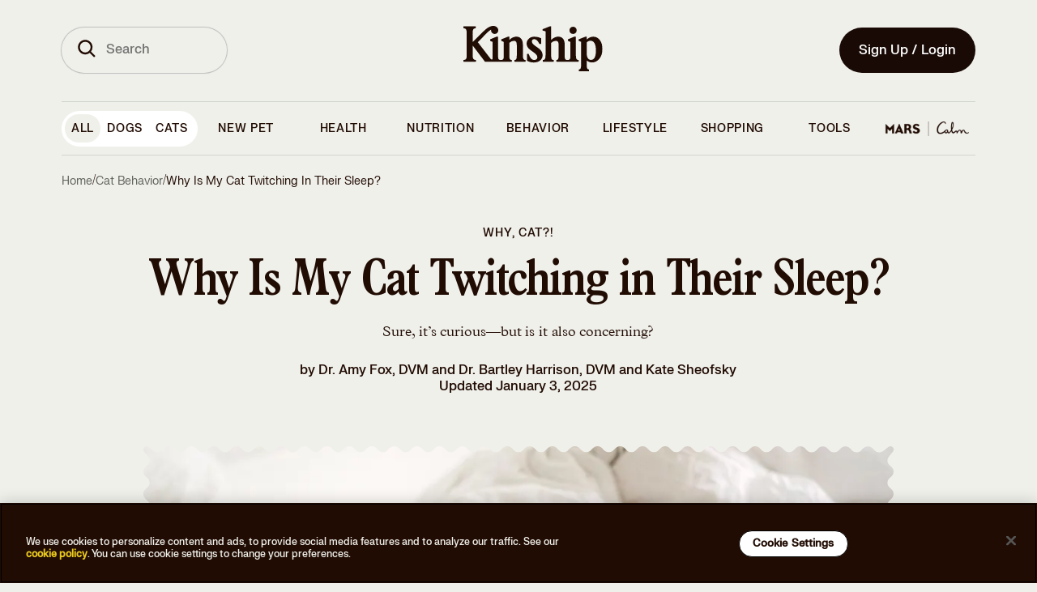

--- FILE ---
content_type: text/html; charset=utf-8
request_url: https://a19672940169.cdn.optimizely.com/client_storage/a19672940169.html
body_size: 706
content:

<script>

var allowedOrigins = [["^shopify\\.com$", ""], ["^https?://(.+\\.)?wisdompanel\\.com$", ""], ["^https?://(.+\\.)?whistle\\.com$", ""], ["^https?://(.+\\.)?wh\\-wisdom\\-staging\\.herokuapp\\.com$", ""], ["^https?://(.+\\.)?thewildest\\.com$", ""], ["^https?://(.+\\.)?thewildest\\-dev\\.com$", ""], ["^https?://(.+\\.)?localhost:8004$", ""], ["^https?://(.+\\.)?thewildest\\-stg\\.com$", ""], ["^https?://(.+\\.)?thekin\\.com$", ""], ["^https?://(.+\\.)?localhost:8005$", ""], ["^https?://(.+\\.)?www\\.thekin\\-stg\\.com$", ""], ["^https?://(.+\\.)?www\\.thekin\\-dev\\.com$", ""], ["^https?://(.+\\.)?adoptapet\\.com$", ""], ["^https?://(.+\\.)?www\\.thewildest\\-dev\\.co\\.uk$", ""], ["^https?://(.+\\.)?kinship\\.com$", ""], ["^https?://(.+\\.)?localhost:8006$", ""], ["^https?://(.+\\.)?kinship\\.co\\.uk$", ""], ["^https?://(.+\\.)?localhost:8000$", ""], ["^https?://(.+\\.)?localhost:9000$", ""]];
var blockedOrigins = [["^$", ""], ["^https?://(.+\\.)?thewildest\\-dev\\.com$", ""]];

!function(){let k,m,t;try{k=window.localStorage}catch(b){m=b}let v;function O(e){return!v||0!==e.indexOf(v.origin)}function S(e,i){return new RegExp(i[0],i[1]).test(e)}function h(e,i){t||(e={id:"iframeerror",type:"ERROR",response:"Error accessing localStorage: "+(t=e?e.toString():"Localstorage is undefined")},i.source.postMessage(JSON.stringify(e),i.origin))}function w(e){e=e.split("$$");return 1===e.length?null:e[0].split("_")[1]}function*E(){var i=document.cookie.split(";");for(let e=0;e<i.length;e++){var[t,o]=i[e].trim().split("=");yield[t,o]}}window.addEventListener("message",function(e){let i,t,o,r=!1;for(o=0;o<allowedOrigins.length;o++)if(S(e.origin,allowedOrigins[o])){r=!0;break}if(r)for(o=0;o<blockedOrigins.length;o++)if(S(e.origin,blockedOrigins[o])){r=!1;break}if(r){v=e;try{i=JSON.parse(e.data)}catch(b){return}var n,s,a,f=e.origin+"_"+i.key;if(!k)return h(m,e);if("GET"===i.type){if(t=k.getItem(f),i.use_cookie)for(var[c,g]of E())if(c.startsWith(f)){t=g;break}}else if("PUT"===i.type)try{t=k.setItem(f,i.value),i.use_cookie&&(document.cookie=f+`=${i.value};max-age=15552000;Secure;SameSite=None;Path=/;`)}catch(b){return h(b,e)}else if("GETALL"===i.type){t={};for(const p in Object.keys(k))O(p)&&(t[p]=k.getItem(p));if(i.use_cookie)for(var[l,u]of E())O(l)&&(t[l]=u)}else{if("DELETE"!==i.type)return;for(const y in Object.keys(k))O(y)||(n=w(y))&&n!==i.visitorId&&k.removeItem(y);if(i.use_cookie)for(var[d]of E())O(d)||(s=w(d))&&s!==i.visitorId&&(document.cookie=d+"=; max-age=-42; path=/;")}"undefined"!=typeof i.id&&(a={id:i.id,response:t},e.source.postMessage(JSON.stringify(a),e.origin))}},!0),window.addEventListener("storage",function(e){v&&O(e.key)&&v.source.postMessage(JSON.stringify({type:"SYNC",response:{key:e.key,value:e.newValue}}),v.origin)},!0)}();
</script>

--- FILE ---
content_type: application/javascript
request_url: https://www.kinship.com/webpack-runtime-2e3f8f3092edfc7687ff.js
body_size: 4648
content:
!function(){"use strict";var e,t,n,c,o,a,r,s={},d={};function f(e){var t=d[e];if(void 0!==t)return t.exports;var n=d[e]={id:e,loaded:!1,exports:{}};return s[e].call(n.exports,n,n.exports,f),n.loaded=!0,n.exports}f.m=s,f.amdO={},e=[],f.O=function(t,n,c,o){if(!n){var a=1/0;for(i=0;i<e.length;i++){n=e[i][0],c=e[i][1],o=e[i][2];for(var r=!0,s=0;s<n.length;s++)(!1&o||a>=o)&&Object.keys(f.O).every(function(e){return f.O[e](n[s])})?n.splice(s--,1):(r=!1,o<a&&(a=o));if(r){e.splice(i--,1);var d=c();void 0!==d&&(t=d)}}return t}o=o||0;for(var i=e.length;i>0&&e[i-1][2]>o;i--)e[i]=e[i-1];e[i]=[n,c,o]},f.n=function(e){var t=e&&e.__esModule?function(){return e.default}:function(){return e};return f.d(t,{a:t}),t},n=Object.getPrototypeOf?function(e){return Object.getPrototypeOf(e)}:function(e){return e.__proto__},f.t=function(e,c){if(1&c&&(e=this(e)),8&c)return e;if("object"==typeof e&&e){if(4&c&&e.__esModule)return e;if(16&c&&"function"==typeof e.then)return e}var o=Object.create(null);f.r(o);var a={};t=t||[null,n({}),n([]),n(n)];for(var r=2&c&&e;"object"==typeof r&&!~t.indexOf(r);r=n(r))Object.getOwnPropertyNames(r).forEach(function(t){a[t]=function(){return e[t]}});return a.default=function(){return e},f.d(o,a),o},f.d=function(e,t){for(var n in t)f.o(t,n)&&!f.o(e,n)&&Object.defineProperty(e,n,{enumerable:!0,get:t[n]})},f.f={},f.e=function(e){return Promise.all(Object.keys(f.f).reduce(function(t,n){return f.f[n](e,t),t},[]))},f.u=function(e){return({20:"component---src-page-ask-trainer-index-ts",56:"component---src-pages-poodle-tsx",110:"component---src-templates-video-page-template-tsx",253:"component---src-templates-deep-link-fallback-template-tsx",294:"component---src-pages-offers-tsx",491:"component---src-page-author-author-tsx",537:"a6357bb76e846cf976d3a235ed317e8109f46e6e",549:"component---src-templates-onboarding-page-tsx",587:"component---src-templates-edit-pets-tsx",849:"component---src-pages-logout-tsx",902:"component---src-templates-soj-landing-page-tsx",1075:"modal--gotcha-celebration",1431:"2fdbac99",1453:"component---src-pages-404-tsx",1873:"component--gotcha-celebration-content",1925:"component---src-templates-training-training-center-tsx",1952:"modal--walmart",2042:"component--adopt-pet-promo",2135:"component---src-templates-co-branded-onboarding-page-tsx",2595:"d46a2f47f6a9e53ee1fd9709586aa6a2e6bc780d",2633:"component---src-page-the-kin-the-kin-confirmation-page-tsx",2639:"3e6d991afbecc14dd78dd9c9b1beb6654214f000",2739:"component--search-select",2750:"component---src-pages-quiz-share-tsx",2912:"component---src-page-the-kin-linnaeus-components-free-subscription-page-tsx",2960:"component--carousel",2983:"77f0afcca635d7d003f074e713929c315a3b7c47",2995:"component--search-results",3303:"component---src-templates-affiliate-onboarding-page-tsx",3397:"component---src-templates-contentful-article-tsx",3519:"component--search-pagination",3549:"component---src-templates-video-directory-page-tsx",3611:"component---src-page-landing-page-pet-pet-tsx",3617:"component--the-wildest-walmart-logo",3794:"component---src-pages-password-reset-tsx",3993:"component---src-pages-migration-to-s-tsx",4443:"component---src-templates-tags-tsx",4567:"component---src-page-health-poc-js",4708:"4706729f1b68b968d8ac153daba34641d4964dea",4778:"component---src-page-the-kin-the-kin-add-pet-fork-tsx",5067:"component---src-templates-training-lesson-tsx",5129:"component---src-components-onboarding-user-info-linnaeus-tsx",5181:"component---src-pages-quiz-quiz-signup-section-tsx",5337:"a954c49e985422775fe6c7c80b76bd494384e029",5551:"component---src-templates-expert-details-page-tsx",5626:"component---src-pages-login-tsx",5661:"component--welcome-banner",6130:"component---src-templates-contentful-photo-rich-tsx",6221:"component---src-components-app-account-index-tsx",6229:"component---src-templates-product-tags-tsx",6269:"506a73df11f55bee437dbf1c50930cb6b088b30a",6360:"component---src-templates-authors-tsx",6366:"component---src-templates-contentful-subtopic-tsx",6746:"component---src-page-cro-quiz-experiment-cro-quiz-signup-tsx",7042:"component---src-templates-contentful-landing-page-tsx",7102:"component---src-page-the-kin-la-wildfire-free-subscription-page-tsx",7469:"8b7eee0a",7576:"component---src-templates-training-training-details-tsx",7643:"component---src-templates-news-page-tsx",7738:"component---src-page-soj-hub-consent-landing-page-little-kin-consent-landing-page-tsx",7834:"modal--display-name",8165:"74cbb9c54de1e04c1e292aab3df66fdcedf7b9ef",8465:"component---src-templates-training-lesson-overview-tsx",8481:"component---src-page-soj-hub-soj-hub-home-tsx",8517:"component--pet-center",8551:"component---src-pages-logout-callback-tsx",8827:"component--search-topics",8955:"component---src-page-the-kin-the-kin-landing-page-tsx",8966:"component---src-pages-unsubscribe-tsx",9108:"component---src-templates-best-in-show-tsx",9245:"component---src-pages-index-tsx",9339:"component---src-templates-series-tsx",9428:"ed2d225e",9637:"component---src-page-checklist-index-ts",9760:"component---src-templates-contentful-page-tsx",9793:"component---src-templates-offers-landing-page-tsx",9850:"26487d27b093830f232a338b2333b331470a4013",9911:"component---src-pages-search-tsx",9984:"component---src-page-events-index-ts"}[e]||e)+"-"+{20:"b91f1f9583250dd0624a",56:"ceb35ab447b2a7d3f05b",110:"36395dcddd476d5502fe",253:"4abcafc57b50e9cd35fd",294:"7d6d44ab4fbb6e39f8e8",491:"8326be6abfab73726826",537:"60446048b5aff9deb08e",549:"8a5351c4f86ecd6dd946",587:"d4e7eb68f4cf7e4fd532",849:"9860da3d538d7a71d226",902:"a5a463ce3130c8de4bf7",1075:"f0ae6ee4210a48025137",1108:"50019f4fc188137ff27a",1431:"19db4910c85fd8679bf9",1453:"9af3da4e030c946f3a19",1873:"dd36ce81de38f704261e",1925:"37ade4c0b52a3b9f2869",1952:"a01dabb1ac2ec1930dd1",2042:"9a88281301a28b79d645",2135:"175643490867a3ee590d",2595:"6265b5b0ea93b4e2f98d",2633:"97887cce5ca0c1018760",2639:"f81ed7fed94cc5bc1731",2739:"fae4e03b644c4fda76e2",2750:"98363448de059063f31c",2912:"c2bc10a01dcf124f16b2",2960:"e9ab22afb8da4a5fa170",2983:"59c196952398576d51d5",2995:"0905dba56a49dd273410",3303:"ec4ed2cbe067bd2ca0fc",3397:"89ccf99e4e670f4fa9c8",3519:"8d7b989799ac293fb4a9",3549:"aa602a1a426b33709627",3611:"48456ad14b2fac7b63b1",3617:"f67f5814a94ed91b180f",3794:"c6122bc3981754fda09b",3993:"eb543cc5baf764927686",4443:"bd530e13da629b9aaf37",4567:"2620413bcc03f71613fc",4708:"b0e2fe4543068b5185a0",4778:"a21dfb6f0ead5016cbd3",5067:"3b3d03a73460d5b1fe1d",5129:"a1262532433eb319c5a4",5181:"297fc4581a5cd0b969da",5242:"cc5f32e5fb3eb5033002",5337:"adaed890a93242de0dc2",5551:"a2abd8ee2166f6eb4457",5626:"a515a31d7a1bd7068205",5661:"ff04e42e5f3101c3336a",5701:"07dd4f58defad682e23b",6130:"a1458bde21e2e0b19e44",6221:"a80b8d09bf87c49357b1",6229:"d2b5fc65a6dca189044c",6269:"f47c2edf7ecfc3c5f206",6272:"00dca8787c0ea0f1518b",6360:"057ab89bd64204572d05",6366:"a3821752c67f1d138ff4",6746:"59e7519527ee452da8cb",7042:"821c834a5e8ecde4bafe",7102:"4eb0878143fd53458c61",7469:"9e24c2684d7d7ade4974",7576:"904aabe14b63ea024e9e",7643:"a5df85d378b97a74b932",7738:"98121ac491562519e73c",7834:"8d2bf3cb85865c8e8e3e",8165:"d3306c3c98a9af600f9a",8465:"44a33d15607626aefd4b",8481:"e92552b4059eeb4ccef3",8517:"a0a7d022a8218a1c3507",8551:"069b717ce48ebbe0250a",8827:"536cf6670eec828f6867",8955:"d505f16cfb659a677f8d",8966:"cdcaead127d016007d8d",9108:"e002b5564446afec6474",9245:"2d4c5e8c0316671bfaa6",9339:"da13055b848ed959d137",9428:"ba3b34a35ec4160d40ae",9637:"102cb889629f0c3d4f1c",9760:"1b5e3b4c69956d5a341f",9793:"7342a03285ae61f5a7ff",9850:"93c2b7573ed1c127420e",9911:"af5ba77cf504c1fba57f",9984:"d246201a5fc430dcac52"}[e]+".js"},f.miniCssF=function(e){return"styles.743a2e6ea089b813acff.css"},f.g=function(){if("object"==typeof globalThis)return globalThis;try{return this||new Function("return this")()}catch(e){if("object"==typeof window)return window}}(),f.hmd=function(e){return(e=Object.create(e)).children||(e.children=[]),Object.defineProperty(e,"exports",{enumerable:!0,set:function(){throw new Error("ES Modules may not assign module.exports or exports.*, Use ESM export syntax, instead: "+e.id)}}),e},f.o=function(e,t){return Object.prototype.hasOwnProperty.call(e,t)},c={},o="Kinship:",f.l=function(e,t,n,a){if(c[e])c[e].push(t);else{var r,s;if(void 0!==n)for(var d=document.getElementsByTagName("script"),i=0;i<d.length;i++){var p=d[i];if(p.getAttribute("src")==e||p.getAttribute("data-webpack")==o+n){r=p;break}}r||(s=!0,(r=document.createElement("script")).charset="utf-8",r.timeout=120,f.nc&&r.setAttribute("nonce",f.nc),r.setAttribute("data-webpack",o+n),r.src=e),c[e]=[t];var b=function(t,n){r.onerror=r.onload=null,clearTimeout(l);var o=c[e];if(delete c[e],r.parentNode&&r.parentNode.removeChild(r),o&&o.forEach(function(e){return e(n)}),t)return t(n)},l=setTimeout(b.bind(null,void 0,{type:"timeout",target:r}),12e4);r.onerror=b.bind(null,r.onerror),r.onload=b.bind(null,r.onload),s&&document.head.appendChild(r)}},f.r=function(e){"undefined"!=typeof Symbol&&Symbol.toStringTag&&Object.defineProperty(e,Symbol.toStringTag,{value:"Module"}),Object.defineProperty(e,"__esModule",{value:!0})},f.nmd=function(e){return e.paths=[],e.children||(e.children=[]),e},f.p="/",a=function(e){return new Promise(function(t,n){var c=f.miniCssF(e),o=f.p+c;if(function(e,t){for(var n=document.getElementsByTagName("link"),c=0;c<n.length;c++){var o=(r=n[c]).getAttribute("data-href")||r.getAttribute("href");if("stylesheet"===r.rel&&(o===e||o===t))return r}var a=document.getElementsByTagName("style");for(c=0;c<a.length;c++){var r;if((o=(r=a[c]).getAttribute("data-href"))===e||o===t)return r}}(c,o))return t();!function(e,t,n,c){var o=document.createElement("link");o.rel="stylesheet",o.type="text/css",o.onerror=o.onload=function(a){if(o.onerror=o.onload=null,"load"===a.type)n();else{var r=a&&("load"===a.type?"missing":a.type),s=a&&a.target&&a.target.href||t,d=new Error("Loading CSS chunk "+e+" failed.\n("+s+")");d.code="CSS_CHUNK_LOAD_FAILED",d.type=r,d.request=s,o.parentNode.removeChild(o),c(d)}},o.href=t,document.head.appendChild(o)}(e,o,t,n)})},r={7311:0},f.f.miniCss=function(e,t){r[e]?t.push(r[e]):0!==r[e]&&{1869:1}[e]&&t.push(r[e]=a(e).then(function(){r[e]=0},function(t){throw delete r[e],t}))},function(){var e={7311:0,1869:0};f.f.j=function(t,n){var c=f.o(e,t)?e[t]:void 0;if(0!==c)if(c)n.push(c[2]);else if(/^(1869|7311)$/.test(t))e[t]=0;else{var o=new Promise(function(n,o){c=e[t]=[n,o]});n.push(c[2]=o);var a=f.p+f.u(t),r=new Error;f.l(a,function(n){if(f.o(e,t)&&(0!==(c=e[t])&&(e[t]=void 0),c)){var o=n&&("load"===n.type?"missing":n.type),a=n&&n.target&&n.target.src;r.message="Loading chunk "+t+" failed.\n("+o+": "+a+")",r.name="ChunkLoadError",r.type=o,r.request=a,c[1](r)}},"chunk-"+t,t)}},f.O.j=function(t){return 0===e[t]};var t=function(t,n){var c,o,a=n[0],r=n[1],s=n[2],d=0;if(a.some(function(t){return 0!==e[t]})){for(c in r)f.o(r,c)&&(f.m[c]=r[c]);if(s)var i=s(f)}for(t&&t(n);d<a.length;d++)o=a[d],f.o(e,o)&&e[o]&&e[o][0](),e[o]=0;return f.O(i)},n=self.webpackChunkKinship=self.webpackChunkKinship||[];n.forEach(t.bind(null,0)),n.push=t.bind(null,n.push.bind(n))}(),f.nc=void 0}();